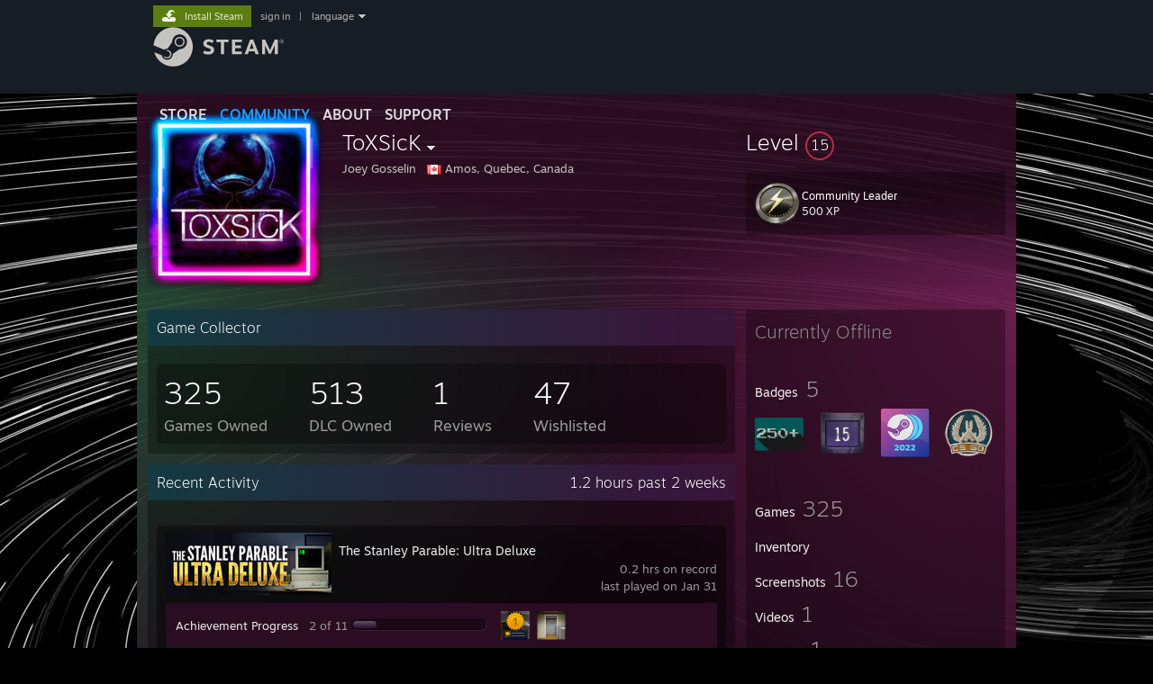

--- FILE ---
content_type: text/html; charset=UTF-8
request_url: https://steamcommunity.com/profiles/76561198032685618/
body_size: 10850
content:
<!DOCTYPE html>
<html class=" responsive DesktopUI" lang="en"  >
<head>
	<meta http-equiv="Content-Type" content="text/html; charset=UTF-8">
			<meta name="viewport" content="width=device-width,initial-scale=1">
		<meta name="theme-color" content="#171a21">
		<title>Steam Community :: ToXSicK</title>
	<link rel="shortcut icon" href="/favicon.ico" type="image/x-icon">

	
	
	<link href="https://community.fastly.steamstatic.com/public/shared/css/motiva_sans.css?v=-yZgCk0Nu7kH&amp;l=english&amp;_cdn=fastly" rel="stylesheet" type="text/css">
<link href="https://community.fastly.steamstatic.com/public/shared/css/buttons.css?v=0Ihq-pAoptBq&amp;l=english&amp;_cdn=fastly" rel="stylesheet" type="text/css">
<link href="https://community.fastly.steamstatic.com/public/shared/css/shared_global.css?v=uKH1RcGNHaGr&amp;l=english&amp;_cdn=fastly" rel="stylesheet" type="text/css">
<link href="https://community.fastly.steamstatic.com/public/css/globalv2.css?v=9RV1KkrS040q&amp;l=english&amp;_cdn=fastly" rel="stylesheet" type="text/css">
<link href="https://community.fastly.steamstatic.com/public/css/skin_1/modalContent.css?v=WXAusLHclDIt&amp;l=english&amp;_cdn=fastly" rel="stylesheet" type="text/css">
<link href="https://community.fastly.steamstatic.com/public/css/skin_1/profilev2.css?v=-fVuSwVjP_Fu&amp;l=english&amp;_cdn=fastly" rel="stylesheet" type="text/css">
<link href="https://community.fastly.steamstatic.com/public/shared/css/motiva_sans.css?v=-yZgCk0Nu7kH&amp;l=english&amp;_cdn=fastly" rel="stylesheet" type="text/css">
<link href="https://community.fastly.steamstatic.com/public/css/promo/summer2017/stickers.css?v=Ncr6N09yZIap&amp;l=english&amp;_cdn=fastly" rel="stylesheet" type="text/css">
<link href="https://community.fastly.steamstatic.com/public/shared/css/shared_responsive.css?v=KWbVpwRCHuVv&amp;l=english&amp;_cdn=fastly" rel="stylesheet" type="text/css">
<link href="https://community.fastly.steamstatic.com/public/css/skin_1/header.css?v=EM4kCu67DNda&amp;l=english&amp;_cdn=fastly" rel="stylesheet" type="text/css">
<script type="text/javascript">
	var __PrototypePreserve=[];
	__PrototypePreserve[0] = Array.from;
	__PrototypePreserve[1] = Array.prototype.filter;
	__PrototypePreserve[2] = Array.prototype.flatMap;
	__PrototypePreserve[3] = Array.prototype.find;
	__PrototypePreserve[4] = Array.prototype.some;
	__PrototypePreserve[5] = Function.prototype.bind;
	__PrototypePreserve[6] = HTMLElement.prototype.scrollTo;
</script>
<script type="text/javascript" src="https://community.fastly.steamstatic.com/public/javascript/prototype-1.7.js?v=npJElBnrEO6W&amp;l=english&amp;_cdn=fastly"></script>
<script type="text/javascript">
	Array.from = __PrototypePreserve[0] || Array.from;
	Array.prototype.filter = __PrototypePreserve[1] || Array.prototype.filter;
	Array.prototype.flatMap = __PrototypePreserve[2] || Array.prototype.flatMap;
	Array.prototype.find = __PrototypePreserve[3] || Array.prototype.find;
	Array.prototype.some = __PrototypePreserve[4] || Array.prototype.some;
	Function.prototype.bind = __PrototypePreserve[5] || Function.prototype.bind;
	HTMLElement.prototype.scrollTo = __PrototypePreserve[6] || HTMLElement.prototype.scrollTo;
</script>
<script type="text/javascript">
	var __ScriptaculousPreserve=[];
	__ScriptaculousPreserve[0] = Array.from;
	__ScriptaculousPreserve[1] = Function.prototype.bind;
	__ScriptaculousPreserve[2] = HTMLElement.prototype.scrollTo;
</script>
<script type="text/javascript" src="https://community.fastly.steamstatic.com/public/javascript/scriptaculous/_combined.js?v=pbdAKOcDIgbC&amp;l=english&amp;_cdn=fastly&amp;load=effects,controls,slider,dragdrop"></script>
<script type="text/javascript">
	Array.from = __ScriptaculousPreserve[0] || Array.from;
	Function.prototype.bind = __ScriptaculousPreserve[1] || Function.prototype.bind;
	HTMLElement.prototype.scrollTo = __ScriptaculousPreserve[2] || HTMLElement.prototype.scrollTo;
delete String['__parseStyleElement'];  Prototype.Browser.WebKit = true;</script>
<script type="text/javascript">VALVE_PUBLIC_PATH = "https:\/\/community.fastly.steamstatic.com\/public\/";</script><script type="text/javascript" src="https://community.fastly.steamstatic.com/public/javascript/global.js?v=cMt-H-zOgNUp&amp;l=english&amp;_cdn=fastly"></script>
<script type="text/javascript" src="https://community.fastly.steamstatic.com/public/javascript/jquery-1.11.1.min.js?v=gQHVlrK4-jX-&amp;l=english&amp;_cdn=fastly"></script>
<script type="text/javascript" src="https://community.fastly.steamstatic.com/public/shared/javascript/tooltip.js?v=LZHsOVauqTrm&amp;l=english&amp;_cdn=fastly"></script>
<script type="text/javascript" src="https://community.fastly.steamstatic.com/public/shared/javascript/shared_global.js?v=84qavQoecqcM&amp;l=english&amp;_cdn=fastly"></script>
<script type="text/javascript" src="https://community.fastly.steamstatic.com/public/shared/javascript/auth_refresh.js?v=w6QbwI-5-j2S&amp;l=english&amp;_cdn=fastly"></script>
<script type="text/javascript">Object.seal && [ Object, Array, String, Number ].map( function( builtin ) { Object.seal( builtin.prototype ); } );</script><script type="text/javascript">$J = jQuery.noConflict();
if ( typeof JSON != 'object' || !JSON.stringify || !JSON.parse ) { document.write( "<scr" + "ipt type=\"text\/javascript\" src=\"https:\/\/community.fastly.steamstatic.com\/public\/javascript\/json2.js?v=54NKNglvGTO8&amp;l=english&amp;_cdn=fastly\"><\/script>\n" ); };
</script>
		<script type="text/javascript">
			document.addEventListener('DOMContentLoaded', function(event) {
				SetupTooltips( { tooltipCSSClass: 'community_tooltip'} );
		});
		</script><script type="text/javascript" src="https://community.fastly.steamstatic.com/public/javascript/modalContent.js?v=uqf5ttWTRe7l&amp;l=english&amp;_cdn=fastly"></script>
<script type="text/javascript" src="https://community.fastly.steamstatic.com/public/javascript/modalv2.js?v=zBXEuexVQ0FZ&amp;l=english&amp;_cdn=fastly"></script>
<script type="text/javascript" src="https://community.fastly.steamstatic.com/public/javascript/profile.js?v=kpuU5wNDRWQz&amp;l=english&amp;_cdn=fastly"></script>
<script type="text/javascript" src="https://community.fastly.steamstatic.com/public/javascript/promo/stickers.js?v=CcLRHsa04otQ&amp;l=english&amp;_cdn=fastly"></script>
<script type="text/javascript" src="https://community.fastly.steamstatic.com/public/javascript/reportedcontent.js?v=-lZqrarogJr8&amp;l=english&amp;_cdn=fastly"></script>
<script type="text/javascript" src="https://community.fastly.steamstatic.com/public/javascript/webui/clientcom.js?v=KM3mHEIa2O8-&amp;l=english&amp;_cdn=fastly"></script>
<script type="text/javascript" src="https://community.fastly.steamstatic.com/public/shared/javascript/shared_responsive_adapter.js?v=e6xwLWkl6YbR&amp;l=english&amp;_cdn=fastly"></script>

						<meta name="twitter:card" content="summary">
			
	<meta name="twitter:site" content="@steam" />

						<meta property="og:title" content="Steam Community :: ToXSicK">
					<meta property="twitter:title" content="Steam Community :: ToXSicK">
					<meta property="og:type" content="website">
					<meta property="fb:app_id" content="105386699540688">
			
	
			<link rel="image_src" href="https://avatars.fastly.steamstatic.com/31ae7d2c0f7f4e3b27887360845be867c8517a84_full.jpg">
		<meta property="og:image" content="https://avatars.fastly.steamstatic.com/31ae7d2c0f7f4e3b27887360845be867c8517a84_full.jpg">
		<meta name="twitter:image" content="https://avatars.fastly.steamstatic.com/31ae7d2c0f7f4e3b27887360845be867c8517a84_full.jpg" />
				
	
	
	
	
	</head>
<body class="flat_page profile_page has_profile_background CosmicTheme responsive_page ">


<div class="responsive_page_frame with_header">
						<div role="navigation" class="responsive_page_menu_ctn mainmenu" aria-label="Mobile Menu">
				<div class="responsive_page_menu"  id="responsive_page_menu">
										<div class="mainmenu_contents">
						<div class="mainmenu_contents_items">
															<a class="menuitem" href="https://steamcommunity.com/login/home/?goto=profiles%2F76561198032685618%2F">
									Sign in								</a>
															<a class="menuitem supernav" href="https://store.steampowered.com/" data-tooltip-type="selector" data-tooltip-content=".submenu_Store">
				Store			</a>
			<div class="submenu_Store" style="display: none;" data-submenuid="Store">
														<a class="submenuitem" href="https://store.steampowered.com/">
						Home											</a>
														<a class="submenuitem" href="https://store.steampowered.com/explore/">
						Discovery Queue											</a>
														<a class="submenuitem" href="https://steamcommunity.com/my/wishlist/">
						Wishlist											</a>
														<a class="submenuitem" href="https://store.steampowered.com/points/shop/">
						Points Shop											</a>
														<a class="submenuitem" href="https://store.steampowered.com/news/">
						News											</a>
														<a class="submenuitem" href="https://store.steampowered.com/stats/">
						Charts											</a>
							</div>
										<a class="menuitem supernav supernav_active" href="https://steamcommunity.com/" data-tooltip-type="selector" data-tooltip-content=".submenu_Community">
				Community			</a>
			<div class="submenu_Community" style="display: none;" data-submenuid="Community">
														<a class="submenuitem" href="https://steamcommunity.com/">
						Home											</a>
														<a class="submenuitem" href="https://steamcommunity.com/discussions/">
						Discussions											</a>
														<a class="submenuitem" href="https://steamcommunity.com/workshop/">
						Workshop											</a>
														<a class="submenuitem" href="https://steamcommunity.com/market/">
						Market											</a>
														<a class="submenuitem" href="https://steamcommunity.com/?subsection=broadcasts">
						Broadcasts											</a>
							</div>
										<a class="menuitem " href="https://store.steampowered.com/about/">
				About			</a>
										<a class="menuitem " href="https://help.steampowered.com/en/">
				Support			</a>
			
							<div class="minor_menu_items">
																								<div class="menuitem change_language_action">
									Change language								</div>
																																	<a class="menuitem" href="https://store.steampowered.com/mobile" target="_blank" rel="noreferrer">Get the Steam Mobile App</a>
																									<div class="menuitem" role="link" onclick="Responsive_RequestDesktopView();">
										View desktop website									</div>
															</div>
						</div>
						<div class="mainmenu_footer_spacer  "></div>
						<div class="mainmenu_footer">
															<div class="mainmenu_footer_logo"><img src="https://community.fastly.steamstatic.com/public/shared/images/responsive/footerLogo_valve_new.png"></div>
								© Valve Corporation. All rights reserved. All trademarks are property of their respective owners in the US and other countries.								<span class="mainmenu_valve_links">
									<a href="https://store.steampowered.com/privacy_agreement/" target="_blank">Privacy Policy</a>
									&nbsp;| &nbsp;<a href="http://www.valvesoftware.com/legal.htm" target="_blank">Legal</a>
									&nbsp;| &nbsp;<a href="https://help.steampowered.com/faqs/view/10BB-D27A-6378-4436" target="_blank">Accessibility</a>
									&nbsp;| &nbsp;<a href="https://store.steampowered.com/subscriber_agreement/" target="_blank">Steam Subscriber Agreement</a>
									&nbsp;| &nbsp;<a href="https://store.steampowered.com/steam_refunds/" target="_blank">Refunds</a>
									&nbsp;| &nbsp;<a href="https://store.steampowered.com/account/cookiepreferences/" target="_blank">Cookies</a>
								</span>
													</div>
					</div>
									</div>
			</div>
		
		<div class="responsive_local_menu_tab"></div>

		<div class="responsive_page_menu_ctn localmenu">
			<div class="responsive_page_menu"  id="responsive_page_local_menu" data-panel="{&quot;onOptionsActionDescription&quot;:&quot;#filter_toggle&quot;,&quot;onOptionsButton&quot;:&quot;Responsive_ToggleLocalMenu()&quot;,&quot;onCancelButton&quot;:&quot;Responsive_ToggleLocalMenu()&quot;}">
				<div class="localmenu_content" data-panel="{&quot;maintainY&quot;:true,&quot;bFocusRingRoot&quot;:true,&quot;flow-children&quot;:&quot;column&quot;}">
				</div>
			</div>
		</div>



					<div class="responsive_header">
				<div class="responsive_header_content">
					<div id="responsive_menu_logo">
						<img src="https://community.fastly.steamstatic.com/public/shared/images/responsive/header_menu_hamburger.png" height="100%">
											</div>
					<div class="responsive_header_logo">
						<a href="https://store.steampowered.com/">
															<img src="https://community.fastly.steamstatic.com/public/shared/images/responsive/header_logo.png" height="36" border="0" alt="STEAM">
													</a>
					</div>
									</div>
			</div>
		
		<div class="responsive_page_content_overlay">

		</div>

		<div class="responsive_fixonscroll_ctn nonresponsive_hidden ">
		</div>
	
	<div class="responsive_page_content">

		<div role="banner" id="global_header" data-panel="{&quot;flow-children&quot;:&quot;row&quot;}">
	<div class="content">
		<div class="logo">
			<span id="logo_holder">
									<a href="https://store.steampowered.com/" aria-label="Link to the Steam Homepage">
						<img src="https://community.fastly.steamstatic.com/public/shared/images/header/logo_steam.svg?t=962016" width="176" height="44" alt="Link to the Steam Homepage">
					</a>
							</span>
		</div>

			<div role="navigation" class="supernav_container" aria-label="Global Menu">
								<a class="menuitem supernav" href="https://store.steampowered.com/" data-tooltip-type="selector" data-tooltip-content=".submenu_Store">
				STORE			</a>
			<div class="submenu_Store" style="display: none;" data-submenuid="Store">
														<a class="submenuitem" href="https://store.steampowered.com/">
						Home											</a>
														<a class="submenuitem" href="https://store.steampowered.com/explore/">
						Discovery Queue											</a>
														<a class="submenuitem" href="https://steamcommunity.com/my/wishlist/">
						Wishlist											</a>
														<a class="submenuitem" href="https://store.steampowered.com/points/shop/">
						Points Shop											</a>
														<a class="submenuitem" href="https://store.steampowered.com/news/">
						News											</a>
														<a class="submenuitem" href="https://store.steampowered.com/stats/">
						Charts											</a>
							</div>
										<a class="menuitem supernav supernav_active" href="https://steamcommunity.com/" data-tooltip-type="selector" data-tooltip-content=".submenu_Community">
				COMMUNITY			</a>
			<div class="submenu_Community" style="display: none;" data-submenuid="Community">
														<a class="submenuitem" href="https://steamcommunity.com/">
						Home											</a>
														<a class="submenuitem" href="https://steamcommunity.com/discussions/">
						Discussions											</a>
														<a class="submenuitem" href="https://steamcommunity.com/workshop/">
						Workshop											</a>
														<a class="submenuitem" href="https://steamcommunity.com/market/">
						Market											</a>
														<a class="submenuitem" href="https://steamcommunity.com/?subsection=broadcasts">
						Broadcasts											</a>
							</div>
										<a class="menuitem " href="https://store.steampowered.com/about/">
				About			</a>
										<a class="menuitem " href="https://help.steampowered.com/en/">
				SUPPORT			</a>
				</div>
	<script type="text/javascript">
		jQuery(function($) {
			$('#global_header .supernav').v_tooltip({'location':'bottom', 'destroyWhenDone': false, 'tooltipClass': 'supernav_content', 'offsetY':-6, 'offsetX': 1, 'horizontalSnap': 4, 'tooltipParent': '#global_header .supernav_container', 'correctForScreenSize': false});
		});
	</script>

		<div id="global_actions">
			<div role="navigation" id="global_action_menu" aria-label="Account Menu">
									<a class="header_installsteam_btn header_installsteam_btn_green" href="https://store.steampowered.com/about/">
						<div class="header_installsteam_btn_content">
							Install Steam						</div>
					</a>
				
				
									<a class="global_action_link" href="https://steamcommunity.com/login/home/?goto=profiles%2F76561198032685618%2F">sign in</a>
											&nbsp;|&nbsp;
						<span class="pulldown global_action_link" id="language_pulldown" onclick="ShowMenu( this, 'language_dropdown', 'right' );">language</span>
						<div class="popup_block_new" id="language_dropdown" style="display: none;">
							<div class="popup_body popup_menu">
																																					<a class="popup_menu_item tight" href="?l=schinese" onclick="ChangeLanguage( 'schinese' ); return false;">简体中文 (Simplified Chinese)</a>
																													<a class="popup_menu_item tight" href="?l=tchinese" onclick="ChangeLanguage( 'tchinese' ); return false;">繁體中文 (Traditional Chinese)</a>
																													<a class="popup_menu_item tight" href="?l=japanese" onclick="ChangeLanguage( 'japanese' ); return false;">日本語 (Japanese)</a>
																													<a class="popup_menu_item tight" href="?l=koreana" onclick="ChangeLanguage( 'koreana' ); return false;">한국어 (Korean)</a>
																													<a class="popup_menu_item tight" href="?l=thai" onclick="ChangeLanguage( 'thai' ); return false;">ไทย (Thai)</a>
																													<a class="popup_menu_item tight" href="?l=bulgarian" onclick="ChangeLanguage( 'bulgarian' ); return false;">Български (Bulgarian)</a>
																													<a class="popup_menu_item tight" href="?l=czech" onclick="ChangeLanguage( 'czech' ); return false;">Čeština (Czech)</a>
																													<a class="popup_menu_item tight" href="?l=danish" onclick="ChangeLanguage( 'danish' ); return false;">Dansk (Danish)</a>
																													<a class="popup_menu_item tight" href="?l=german" onclick="ChangeLanguage( 'german' ); return false;">Deutsch (German)</a>
																																							<a class="popup_menu_item tight" href="?l=spanish" onclick="ChangeLanguage( 'spanish' ); return false;">Español - España (Spanish - Spain)</a>
																													<a class="popup_menu_item tight" href="?l=latam" onclick="ChangeLanguage( 'latam' ); return false;">Español - Latinoamérica (Spanish - Latin America)</a>
																													<a class="popup_menu_item tight" href="?l=greek" onclick="ChangeLanguage( 'greek' ); return false;">Ελληνικά (Greek)</a>
																													<a class="popup_menu_item tight" href="?l=french" onclick="ChangeLanguage( 'french' ); return false;">Français (French)</a>
																													<a class="popup_menu_item tight" href="?l=italian" onclick="ChangeLanguage( 'italian' ); return false;">Italiano (Italian)</a>
																													<a class="popup_menu_item tight" href="?l=indonesian" onclick="ChangeLanguage( 'indonesian' ); return false;">Bahasa Indonesia (Indonesian)</a>
																													<a class="popup_menu_item tight" href="?l=hungarian" onclick="ChangeLanguage( 'hungarian' ); return false;">Magyar (Hungarian)</a>
																													<a class="popup_menu_item tight" href="?l=dutch" onclick="ChangeLanguage( 'dutch' ); return false;">Nederlands (Dutch)</a>
																													<a class="popup_menu_item tight" href="?l=norwegian" onclick="ChangeLanguage( 'norwegian' ); return false;">Norsk (Norwegian)</a>
																													<a class="popup_menu_item tight" href="?l=polish" onclick="ChangeLanguage( 'polish' ); return false;">Polski (Polish)</a>
																													<a class="popup_menu_item tight" href="?l=portuguese" onclick="ChangeLanguage( 'portuguese' ); return false;">Português (Portuguese - Portugal)</a>
																													<a class="popup_menu_item tight" href="?l=brazilian" onclick="ChangeLanguage( 'brazilian' ); return false;">Português - Brasil (Portuguese - Brazil)</a>
																													<a class="popup_menu_item tight" href="?l=romanian" onclick="ChangeLanguage( 'romanian' ); return false;">Română (Romanian)</a>
																													<a class="popup_menu_item tight" href="?l=russian" onclick="ChangeLanguage( 'russian' ); return false;">Русский (Russian)</a>
																													<a class="popup_menu_item tight" href="?l=finnish" onclick="ChangeLanguage( 'finnish' ); return false;">Suomi (Finnish)</a>
																													<a class="popup_menu_item tight" href="?l=swedish" onclick="ChangeLanguage( 'swedish' ); return false;">Svenska (Swedish)</a>
																													<a class="popup_menu_item tight" href="?l=turkish" onclick="ChangeLanguage( 'turkish' ); return false;">Türkçe (Turkish)</a>
																													<a class="popup_menu_item tight" href="?l=vietnamese" onclick="ChangeLanguage( 'vietnamese' ); return false;">Tiếng Việt (Vietnamese)</a>
																													<a class="popup_menu_item tight" href="?l=ukrainian" onclick="ChangeLanguage( 'ukrainian' ); return false;">Українська (Ukrainian)</a>
																									<a class="popup_menu_item tight" href="https://www.valvesoftware.com/en/contact?contact-person=Translation%20Team%20Feedback" target="_blank">Report a translation problem</a>
							</div>
						</div>
												</div>
					</div>
			</div>
</div>
<script type="text/javascript">
	g_sessionID = "fb11609393e738ff51842989";
	g_steamID = false;
	g_strLanguage = "english";
	g_SNR = '2_100300_profile_';
	g_bAllowAppImpressions = true;
		g_ContentDescriptorPreferences = [1,3,4];

	

	// We always want to have the timezone cookie set for PHP to use
	setTimezoneCookies();

	$J( function() {

		InitMiniprofileHovers(( 'https%3A%2F%2Fsteamcommunity.com' ));
		InitEmoticonHovers();
		ApplyAdultContentPreferences();
	});

	$J( function() { InitEconomyHovers( "https:\/\/community.fastly.steamstatic.com\/public\/css\/skin_1\/economy.css?v=rbw2FTiaLS06&l=english&_cdn=fastly", "https:\/\/community.fastly.steamstatic.com\/public\/javascript\/economy_common.js?v=3TZBCEPvtfTo&l=english&_cdn=fastly", "https:\/\/community.fastly.steamstatic.com\/public\/javascript\/economy.js?v=55iGPfqTxuQB&l=english&_cdn=fastly" );});</script>
	<div id="webui_config" style="display: none;"
		 data-config="{&quot;EUNIVERSE&quot;:1,&quot;WEB_UNIVERSE&quot;:&quot;public&quot;,&quot;LANGUAGE&quot;:&quot;english&quot;,&quot;COUNTRY&quot;:&quot;US&quot;,&quot;MEDIA_CDN_COMMUNITY_URL&quot;:&quot;https:\/\/cdn.fastly.steamstatic.com\/steamcommunity\/public\/&quot;,&quot;MEDIA_CDN_URL&quot;:&quot;https:\/\/cdn.fastly.steamstatic.com\/&quot;,&quot;VIDEO_CDN_URL&quot;:&quot;https:\/\/video.fastly.steamstatic.com\/&quot;,&quot;COMMUNITY_CDN_URL&quot;:&quot;https:\/\/community.fastly.steamstatic.com\/&quot;,&quot;COMMUNITY_CDN_ASSET_URL&quot;:&quot;https:\/\/cdn.fastly.steamstatic.com\/steamcommunity\/public\/assets\/&quot;,&quot;STORE_CDN_URL&quot;:&quot;https:\/\/store.fastly.steamstatic.com\/&quot;,&quot;PUBLIC_SHARED_URL&quot;:&quot;https:\/\/community.fastly.steamstatic.com\/public\/shared\/&quot;,&quot;COMMUNITY_BASE_URL&quot;:&quot;https:\/\/steamcommunity.com\/&quot;,&quot;CHAT_BASE_URL&quot;:&quot;https:\/\/steamcommunity.com\/&quot;,&quot;STORE_BASE_URL&quot;:&quot;https:\/\/store.steampowered.com\/&quot;,&quot;STORE_CHECKOUT_BASE_URL&quot;:&quot;https:\/\/checkout.steampowered.com\/&quot;,&quot;IMG_URL&quot;:&quot;https:\/\/community.fastly.steamstatic.com\/public\/images\/&quot;,&quot;STEAMTV_BASE_URL&quot;:&quot;https:\/\/steam.tv\/&quot;,&quot;HELP_BASE_URL&quot;:&quot;https:\/\/help.steampowered.com\/&quot;,&quot;PARTNER_BASE_URL&quot;:&quot;https:\/\/partner.steamgames.com\/&quot;,&quot;STATS_BASE_URL&quot;:&quot;https:\/\/partner.steampowered.com\/&quot;,&quot;INTERNAL_STATS_BASE_URL&quot;:&quot;https:\/\/steamstats.valve.org\/&quot;,&quot;IN_CLIENT&quot;:false,&quot;USE_POPUPS&quot;:false,&quot;STORE_ICON_BASE_URL&quot;:&quot;https:\/\/shared.fastly.steamstatic.com\/store_item_assets\/steam\/apps\/&quot;,&quot;STORE_ITEM_BASE_URL&quot;:&quot;https:\/\/shared.fastly.steamstatic.com\/store_item_assets\/&quot;,&quot;WEBAPI_BASE_URL&quot;:&quot;https:\/\/api.steampowered.com\/&quot;,&quot;TOKEN_URL&quot;:&quot;https:\/\/steamcommunity.com\/chat\/clientjstoken&quot;,&quot;BUILD_TIMESTAMP&quot;:1769809577,&quot;PAGE_TIMESTAMP&quot;:1769882340,&quot;IN_TENFOOT&quot;:false,&quot;IN_GAMEPADUI&quot;:false,&quot;IN_CHROMEOS&quot;:false,&quot;IN_MOBILE_WEBVIEW&quot;:false,&quot;PLATFORM&quot;:&quot;macos&quot;,&quot;BASE_URL_STORE_CDN_ASSETS&quot;:&quot;https:\/\/cdn.fastly.steamstatic.com\/store\/&quot;,&quot;EREALM&quot;:1,&quot;LOGIN_BASE_URL&quot;:&quot;https:\/\/login.steampowered.com\/&quot;,&quot;AVATAR_BASE_URL&quot;:&quot;https:\/\/avatars.fastly.steamstatic.com\/&quot;,&quot;FROM_WEB&quot;:true,&quot;WEBSITE_ID&quot;:&quot;Community&quot;,&quot;BASE_URL_SHARED_CDN&quot;:&quot;https:\/\/shared.fastly.steamstatic.com\/&quot;,&quot;CLAN_CDN_ASSET_URL&quot;:&quot;https:\/\/clan.fastly.steamstatic.com\/&quot;,&quot;COMMUNITY_ASSETS_BASE_URL&quot;:&quot;https:\/\/shared.fastly.steamstatic.com\/community_assets\/&quot;,&quot;SNR&quot;:&quot;2_100300_profile_&quot;}"
		 data-userinfo="{&quot;logged_in&quot;:false,&quot;country_code&quot;:&quot;US&quot;,&quot;excluded_content_descriptors&quot;:[1,3,4]}">
	</div>
<div id="application_config" style="display: none;"  data-config="{&quot;EUNIVERSE&quot;:1,&quot;WEB_UNIVERSE&quot;:&quot;public&quot;,&quot;LANGUAGE&quot;:&quot;english&quot;,&quot;COUNTRY&quot;:&quot;US&quot;,&quot;MEDIA_CDN_COMMUNITY_URL&quot;:&quot;https:\/\/cdn.fastly.steamstatic.com\/steamcommunity\/public\/&quot;,&quot;MEDIA_CDN_URL&quot;:&quot;https:\/\/cdn.fastly.steamstatic.com\/&quot;,&quot;VIDEO_CDN_URL&quot;:&quot;https:\/\/video.fastly.steamstatic.com\/&quot;,&quot;COMMUNITY_CDN_URL&quot;:&quot;https:\/\/community.fastly.steamstatic.com\/&quot;,&quot;COMMUNITY_CDN_ASSET_URL&quot;:&quot;https:\/\/cdn.fastly.steamstatic.com\/steamcommunity\/public\/assets\/&quot;,&quot;STORE_CDN_URL&quot;:&quot;https:\/\/store.fastly.steamstatic.com\/&quot;,&quot;PUBLIC_SHARED_URL&quot;:&quot;https:\/\/community.fastly.steamstatic.com\/public\/shared\/&quot;,&quot;COMMUNITY_BASE_URL&quot;:&quot;https:\/\/steamcommunity.com\/&quot;,&quot;CHAT_BASE_URL&quot;:&quot;https:\/\/steamcommunity.com\/&quot;,&quot;STORE_BASE_URL&quot;:&quot;https:\/\/store.steampowered.com\/&quot;,&quot;STORE_CHECKOUT_BASE_URL&quot;:&quot;https:\/\/checkout.steampowered.com\/&quot;,&quot;IMG_URL&quot;:&quot;https:\/\/community.fastly.steamstatic.com\/public\/images\/&quot;,&quot;STEAMTV_BASE_URL&quot;:&quot;https:\/\/steam.tv\/&quot;,&quot;HELP_BASE_URL&quot;:&quot;https:\/\/help.steampowered.com\/&quot;,&quot;PARTNER_BASE_URL&quot;:&quot;https:\/\/partner.steamgames.com\/&quot;,&quot;STATS_BASE_URL&quot;:&quot;https:\/\/partner.steampowered.com\/&quot;,&quot;INTERNAL_STATS_BASE_URL&quot;:&quot;https:\/\/steamstats.valve.org\/&quot;,&quot;IN_CLIENT&quot;:false,&quot;USE_POPUPS&quot;:false,&quot;STORE_ICON_BASE_URL&quot;:&quot;https:\/\/shared.fastly.steamstatic.com\/store_item_assets\/steam\/apps\/&quot;,&quot;STORE_ITEM_BASE_URL&quot;:&quot;https:\/\/shared.fastly.steamstatic.com\/store_item_assets\/&quot;,&quot;WEBAPI_BASE_URL&quot;:&quot;https:\/\/api.steampowered.com\/&quot;,&quot;TOKEN_URL&quot;:&quot;https:\/\/steamcommunity.com\/chat\/clientjstoken&quot;,&quot;BUILD_TIMESTAMP&quot;:1769809577,&quot;PAGE_TIMESTAMP&quot;:1769882340,&quot;IN_TENFOOT&quot;:false,&quot;IN_GAMEPADUI&quot;:false,&quot;IN_CHROMEOS&quot;:false,&quot;IN_MOBILE_WEBVIEW&quot;:false,&quot;PLATFORM&quot;:&quot;macos&quot;,&quot;BASE_URL_STORE_CDN_ASSETS&quot;:&quot;https:\/\/cdn.fastly.steamstatic.com\/store\/&quot;,&quot;EREALM&quot;:1,&quot;LOGIN_BASE_URL&quot;:&quot;https:\/\/login.steampowered.com\/&quot;,&quot;AVATAR_BASE_URL&quot;:&quot;https:\/\/avatars.fastly.steamstatic.com\/&quot;,&quot;FROM_WEB&quot;:true,&quot;WEBSITE_ID&quot;:&quot;Community&quot;,&quot;BASE_URL_SHARED_CDN&quot;:&quot;https:\/\/shared.fastly.steamstatic.com\/&quot;,&quot;CLAN_CDN_ASSET_URL&quot;:&quot;https:\/\/clan.fastly.steamstatic.com\/&quot;,&quot;COMMUNITY_ASSETS_BASE_URL&quot;:&quot;https:\/\/shared.fastly.steamstatic.com\/community_assets\/&quot;,&quot;SNR&quot;:&quot;2_100300_profile_&quot;}" data-userinfo="{&quot;logged_in&quot;:false,&quot;country_code&quot;:&quot;US&quot;,&quot;excluded_content_descriptors&quot;:[1,3,4]}" data-community="[]" data-loyaltystore="{&quot;webapi_token&quot;:&quot;&quot;}" data-steam_notifications="null"></div><link href="https://community.fastly.steamstatic.com/public/css/applications/community/main.css?v=lUDT0YSE7Ra7&amp;l=english&amp;_cdn=fastly" rel="stylesheet" type="text/css">
<script type="text/javascript" src="https://community.fastly.steamstatic.com/public/javascript/applications/community/manifest.js?v=7Y0dT8jBTagm&amp;l=english&amp;_cdn=fastly"></script>
<script type="text/javascript" src="https://community.fastly.steamstatic.com/public/javascript/applications/community/libraries~b28b7af69.js?v=otJTfeJA4u84&amp;l=english&amp;_cdn=fastly"></script>
<script type="text/javascript" src="https://community.fastly.steamstatic.com/public/javascript/applications/community/main.js?v=2HIgI_OW7hjW&amp;l=english&amp;_cdn=fastly"></script>
<div  data-featuretarget="profile-rewards"></div>	<div id="application_root"></div>

		<div role="main" class="responsive_page_template_content" id="responsive_page_template_content" data-panel="{&quot;autoFocus&quot;:true}" >

				<script type="text/javascript">
		g_rgProfileData = {"url":"https:\/\/steamcommunity.com\/profiles\/76561198032685618\/","steamid":"76561198032685618","personaname":"ToXSicK","summary":""};
		const g_bViewingOwnProfile = 0;
		$J( function() {
			window.Responsive_ReparentItemsInResponsiveMode && Responsive_ReparentItemsInResponsiveMode( '.responsive_groupfriends_element', $J('#responsive_groupfriends_element_ctn') );
			
			
			SetupAnimateOnHoverImages();
		});
	</script>



<div class="no_header profile_page has_profile_background  "
	 style="">

			<div class="profile_animated_background">
			<video playsinline autoplay muted loop poster="https://shared.fastly.steamstatic.com/community_assets/images/items/1263950/da538bac62ee5e233cd82bb75b0d3c47ba0cdc03.jpg">
									<source src="https://shared.fastly.steamstatic.com/community_assets/images/items/1263950/4d466f77edf3265a253fba79d47bc91a37e34920.webm" type="video/webm">
									<source src="https://shared.fastly.steamstatic.com/community_assets/images/items/1263950/248954cba9bc08b6e16c676f5c1814ff823af907.mp4" type="video/mp4">
							</video>
		</div>
		
	


<div class="profile_header_bg">

	<div class="profile_header_bg_texture">
		
		<div class="profile_header">

			
						
			<div class="profile_header_content" data-panel="{&quot;flow-children&quot;:&quot;row&quot;}" >

				
				<div class="playerAvatar profile_header_size offline" data-miniprofile="72419890">
										<div class="playerAvatarAutoSizeInner">
													<div class="profile_avatar_frame">
					<picture>
						<source media="(prefers-reduced-motion: reduce)" srcset="https://shared.fastly.steamstatic.com/community_assets/images/items/601220/bdfaaad0a6d42c3dbbcd9f25c3d42343cb12fd5b.png"></source>
						<source srcset="https://shared.fastly.steamstatic.com/community_assets/images/items/601220/4957cc68eec4c2d9ee1df6de65f073951d1e94ee.png"></source>
						<img src="https://shared.fastly.steamstatic.com/community_assets/images/items/601220/4957cc68eec4c2d9ee1df6de65f073951d1e94ee.png">
					</picture>
				</div>
														<picture>
				<source media="(prefers-reduced-motion: reduce)" srcset="https://avatars.fastly.steamstatic.com/31ae7d2c0f7f4e3b27887360845be867c8517a84_full.jpg"></source>
				<img srcset="https://avatars.fastly.steamstatic.com/31ae7d2c0f7f4e3b27887360845be867c8517a84_full.jpg" >
			</picture>
							</div>
				</div>

				<div class="profile_header_centered_col">
					<div class="profile_header_centered_persona">
						<div class="persona_name" style="font-size: 24px;">
							<span class="actual_persona_name">ToXSicK</span>
																						<span class="namehistory_link" onclick="ShowAliasPopup( this );">
								<img id="getnamehistory_arrow" src="https://community.fastly.steamstatic.com/public/images/skin_1/arrowDn9x5.gif" width="9" height="5" border="0">
							</span>
														<div id="NamePopup" class="popup_block_new" style="display: none;">
								<div class="popup_body popup_menu">
									<div>This user has also played as:</div>
									<div id="NamePopupAliases">

									</div>
									<div style="display:none" id="NamePopupClearAliases">
																			</div>
									<div style="clear:both"></div>
								</div>
							</div>
						</div>
													<div class="header_real_name ellipsis">
								<bdi>Joey Gosselin</bdi>
																	<div class="header_location">
																					<img class="profile_flag" src="https://community.fastly.steamstatic.com/public/images/countryflags/ca.gif">
																				Amos, Quebec, Canada									</div>
															</div>
											</div>
						<div class="profile_header_summary desktop">
					</div>
				</div>

					<div class="profile_header_summary mobile">
					</div>

				<div class="profile_header_badgeinfo" data-panel="{&quot;flow-children&quot;:&quot;column&quot;}" >
											<div class="profile_header_badgeinfo_badge_area">
															<a data-panel="{&quot;focusable&quot;:true,&quot;clickOnActivate&quot;:true}" role="button" class="persona_level_btn" href="https://steamcommunity.com/profiles/76561198032685618/badges">
														<div class="persona_name persona_level">Level <div class="friendPlayerLevel lvl_10"><span class="friendPlayerLevelNum">15</span></div></div>
															</a>
															<div class="profile_header_badge">
																			<a href="https://steamcommunity.com/profiles/76561198032685618/badges/2" class="favorite_badge">
											<div class="favorite_badge_icon" data-tooltip-html="Community Leader">
												<img src="https://community.fastly.steamstatic.com/public/images/badges/01_community/communityleader_80.png" class="badge_icon small">
											</div>
											<div class="favorite_badge_description">
												<div class="name ellipsis">Community Leader</div>
												<div class="xp">500 XP</div>
											</div>
										</a>
																	</div>
													</div>
										<div class="profile_header_actions">
											</div>
				</div>
			</div>
		</div>
		<script type="text/javascript"> $J( function() { InitProfileSummary( g_rgProfileData['summary'] ); } ); </script>
	</div>
</div>

	<div class="profile_content has_profile_background">
		<div class="profile_content_inner">
			
			

			
			


			<div class="profile_rightcol">
				<div class="responsive_status_info">
						<div class="profile_in_game persona offline">
					<div class="profile_in_game_header">Currently Offline</div>
					</div>
									</div>

				<div class="responsive_count_link_area">
					
					
					<div data-panel="{&quot;maintainX&quot;:true,&quot;bFocusRingRoot&quot;:true,&quot;flow-children&quot;:&quot;row&quot;}" class="profile_badges">
						<div class="profile_count_link_preview_ctn" data-panel="{&quot;focusable&quot;:true,&quot;clickOnActivate&quot;:true}" role="button" >
																<div data-panel="{&quot;focusable&quot;:true,&quot;clickOnActivate&quot;:true}" role="button" class="profile_count_link ellipsis" >
						<a href="https://steamcommunity.com/profiles/76561198032685618/badges/">
							<span class="count_link_label">Badges</span>&nbsp;
							<span class="profile_count_link_total">
																	5															</span>
						</a>
					</div>
														<div class="profile_count_link_preview">
																									<div class="profile_badges_badge "  data-tooltip-html="Game Mechanic&lt;br&gt;
325 games owned" >
										<a href="https://steamcommunity.com/profiles/76561198032685618/badges/13">
											<img src="https://community.fastly.steamstatic.com/public/images/badges/13_gamecollector/250_80.png?v=4" class="badge_icon small">
										</a>
									</div>
																										<div class="profile_badges_badge "  data-tooltip-html="Years of Service&lt;br&gt;
Member since October 30, 2010." >
										<a href="https://steamcommunity.com/profiles/76561198032685618/badges/1">
											<img src="https://community.fastly.steamstatic.com/public/images/badges/02_years/steamyears15_80.png" class="badge_icon small">
										</a>
									</div>
																										<div class="profile_badges_badge "  data-tooltip-html="Steam Replay 2022&lt;br&gt;
Awarded for viewing your 2022 Steam Replay." >
										<a href="https://steamcommunity.com/profiles/76561198032685618/badges/64">
											<img src="https://community.fastly.steamstatic.com/public/images/badges/generic/Replay2022_80.png" class="badge_icon small">
										</a>
									</div>
																										<div class="profile_badges_badge last"  data-tooltip-html="Brass Recruit&lt;br&gt;
Level 2 Counter-Strike 2 Badge" >
										<a href="https://steamcommunity.com/profiles/76561198032685618/gamecards/730">
											<img src="https://cdn.fastly.steamstatic.com/steamcommunity/public/images/items/730/01ee9c21ab01c4eb62e577f10cf9efd2a56da771.png" class="badge_icon small">
										</a>
									</div>
																	<div style="clear: left;"></div>
							</div>
						</div>
					</div>
					
					<div data-panel="{&quot;maintainX&quot;:true,&quot;bFocusRingRoot&quot;:true,&quot;flow-children&quot;:&quot;row&quot;}" id="responsive_groupfriends_element_ctn">
					</div>

					<div data-panel="{&quot;maintainX&quot;:true,&quot;bFocusRingRoot&quot;:true,&quot;flow-children&quot;:&quot;row&quot;}" class="profile_item_links">
															<div data-panel="{&quot;focusable&quot;:true,&quot;clickOnActivate&quot;:true}" role="button" class="profile_count_link ellipsis" >
						<a href="https://steamcommunity.com/profiles/76561198032685618/games/?tab=all">
							<span class="count_link_label">Games</span>&nbsp;
							<span class="profile_count_link_total">
																	325															</span>
						</a>
					</div>
																						<div data-panel="{&quot;focusable&quot;:true,&quot;clickOnActivate&quot;:true}" role="button" class="profile_count_link ellipsis" >
						<a href="https://steamcommunity.com/profiles/76561198032685618/inventory/">
							<span class="count_link_label">Inventory</span>&nbsp;
							<span class="profile_count_link_total">
																	&nbsp; <!-- so the line spaces like the rest -->
															</span>
						</a>
					</div>
																						<div data-panel="{&quot;focusable&quot;:true,&quot;clickOnActivate&quot;:true}" role="button" class="profile_count_link ellipsis" >
						<a href="https://steamcommunity.com/profiles/76561198032685618/screenshots/">
							<span class="count_link_label">Screenshots</span>&nbsp;
							<span class="profile_count_link_total">
																	16															</span>
						</a>
					</div>
																						<div data-panel="{&quot;focusable&quot;:true,&quot;clickOnActivate&quot;:true}" role="button" class="profile_count_link ellipsis" >
						<a href="https://steamcommunity.com/profiles/76561198032685618/videos/">
							<span class="count_link_label">Videos</span>&nbsp;
							<span class="profile_count_link_total">
																	1															</span>
						</a>
					</div>
																																			<div data-panel="{&quot;focusable&quot;:true,&quot;clickOnActivate&quot;:true}" role="button" class="profile_count_link ellipsis" >
						<a href="https://steamcommunity.com/profiles/76561198032685618/recommended/">
							<span class="count_link_label">Reviews</span>&nbsp;
							<span class="profile_count_link_total">
																	1															</span>
						</a>
					</div>
																																													<div style="clear: left;"></div>
					</div>
				</div>

									<div class="profile_group_links profile_count_link_preview_ctn responsive_groupfriends_element" data-panel="{&quot;focusable&quot;:true,&quot;clickOnActivate&quot;:true}" role="button" >
															<div data-panel="{&quot;focusable&quot;:true,&quot;clickOnActivate&quot;:true}" role="button" class="profile_count_link ellipsis" >
						<a href="https://steamcommunity.com/profiles/76561198032685618/groups/">
							<span class="count_link_label">Groups</span>&nbsp;
							<span class="profile_count_link_total">
																	1															</span>
						</a>
					</div>
																			<div class="profile_count_link_preview">
															<div class="profile_group profile_primary_group">
									<div class="profile_group_avatar">
										<a href="https://steamcommunity.com/groups/statikcs">
											<img src="https://avatars.fastly.steamstatic.com/fef49e7fa7e1997310d705b2a6158ff8dc1cdfeb_medium.jpg">
										</a>
									</div>
									<a class="whiteLink" href="https://steamcommunity.com/groups/statikcs">
										★·.·´¯`·.·★ sᴛᴀᴛɪᴋ ★·.·´¯`·.·★									</a>
									<div class="profile_group_membercount">1 Members</div>
									<div style="clear: left;"></div>
								</div>
																				</div>
					</div>
				
									<div class="profile_friend_links profile_count_link_preview_ctn responsive_groupfriends_element" data-panel="{&quot;focusable&quot;:true,&quot;clickOnActivate&quot;:true}" role="button" >
															<div data-panel="{&quot;focusable&quot;:true,&quot;clickOnActivate&quot;:true}" role="button" class="profile_count_link ellipsis" >
						<a href="https://steamcommunity.com/profiles/76561198032685618/friends/">
							<span class="count_link_label">Friends</span>&nbsp;
							<span class="profile_count_link_total">
																	46															</span>
						</a>
					</div>
							
						
						<div class="profile_topfriends profile_count_link_preview">
																	<div data-panel="{&quot;flow-children&quot;:&quot;column&quot;}" class="friendBlock persona online" data-miniprofile="313009214" >
						<a class="friendBlockLinkOverlay" href="https://steamcommunity.com/id/Z8sevz"></a>
										<div class="friendPlayerLevel lvl_70">
					<span class="friendPlayerLevelNum">76</span>
				</div>
												<div class="playerAvatar online">
				<img src="https://avatars.fastly.steamstatic.com/d84c21a60756feb8a22d2e505af06cf810e147ad_medium.jpg">
			</div>
			<div class="friendBlockContent">
				Z8sevz<br>
				<span class="friendSmallText">
		Online
				</span>
			</div>
		</div>
																			<div data-panel="{&quot;flow-children&quot;:&quot;column&quot;}" class="friendBlock persona offline" data-miniprofile="131215049" >
						<a class="friendBlockLinkOverlay" href="https://steamcommunity.com/profiles/76561198091480777"></a>
										<div class="friendPlayerLevel lvl_60">
					<span class="friendPlayerLevelNum">60</span>
				</div>
												<div class="playerAvatar offline">
				<img src="https://avatars.fastly.steamstatic.com/97fa8d2af0ea6993fd9bd43b0fb9a6e9460f216f_medium.jpg">
			</div>
			<div class="friendBlockContent">
				CumGland<br>
				<span class="friendSmallText">
		Offline
				</span>
			</div>
		</div>
																			<div data-panel="{&quot;flow-children&quot;:&quot;column&quot;}" class="friendBlock persona offline" data-miniprofile="112663711" >
						<a class="friendBlockLinkOverlay" href="https://steamcommunity.com/id/Lo0kinG"></a>
										<div class="friendPlayerLevel lvl_30">
					<span class="friendPlayerLevelNum">39</span>
				</div>
												<div class="playerAvatar offline">
				<img src="https://avatars.fastly.steamstatic.com/8188811aeb8afe3c7b3deff813f71a9195cbef61_medium.jpg">
			</div>
			<div class="friendBlockContent">
				con<br>
				<span class="friendSmallText">
		Offline
				</span>
			</div>
		</div>
																			<div data-panel="{&quot;flow-children&quot;:&quot;column&quot;}" class="friendBlock persona online" data-miniprofile="153588676" >
						<a class="friendBlockLinkOverlay" href="https://steamcommunity.com/id/cmbkm"></a>
										<div class="friendPlayerLevel lvl_30">
					<span class="friendPlayerLevelNum">35</span>
				</div>
												<div class="playerAvatar online">
				<img src="https://avatars.fastly.steamstatic.com/8773ea1daffadba3cda30ee057aa44262500a862_medium.jpg">
			</div>
			<div class="friendBlockContent">
				Marty<br>
				<span class="friendSmallText">
		Online
				</span>
			</div>
		</div>
																			<div data-panel="{&quot;flow-children&quot;:&quot;column&quot;}" class="friendBlock persona offline" data-miniprofile="89591690" >
						<a class="friendBlockLinkOverlay" href="https://steamcommunity.com/id/winnrocks"></a>
										<div class="friendPlayerLevel lvl_20">
					<span class="friendPlayerLevelNum">25</span>
				</div>
												<div class="playerAvatar offline">
				<img src="https://avatars.fastly.steamstatic.com/31624a9907a04e8501cee4b9363d3b1b579ab0cc_medium.jpg">
			</div>
			<div class="friendBlockContent">
				The Frostiest<br>
				<span class="friendSmallText">
		Offline
				</span>
			</div>
		</div>
																			<div data-panel="{&quot;flow-children&quot;:&quot;column&quot;}" class="friendBlock persona offline" data-miniprofile="190538032" >
						<a class="friendBlockLinkOverlay" href="https://steamcommunity.com/id/Biizado"></a>
										<div class="friendPlayerLevel lvl_20">
					<span class="friendPlayerLevelNum">25</span>
				</div>
												<div class="playerAvatar offline">
				<img src="https://avatars.fastly.steamstatic.com/713c3752f5a1ee35581ad234271e09bfd66d5956_medium.jpg">
			</div>
			<div class="friendBlockContent">
				Appelflap Enjoyer<br>
				<span class="friendSmallText">
		Offline
				</span>
			</div>
		</div>
															</div>
					</div>
				
			</div>


			<div class="profile_leftcol">

									<div class="profile_customization_area">
												
<div data-panel="{&quot;type&quot;:&quot;PanelGroup&quot;}" class="profile_customization">
		<div class="profile_customization_header">
		Game Collector	</div>
	<div class="profile_customization_block">
		<div class="gamecollector_showcase">
			<div class="showcase_content_bg showcase_stats_row">
				<a class="showcase_stat" href="https://steamcommunity.com/profiles/76561198032685618/games/?tab=all">
					<div class="value">325</div>
					<div class="label">Games Owned</div>
				</a>
				<a class="showcase_stat" href="https://steamcommunity.com/profiles/76561198032685618/games/?tab=all">
					<div class="value">513</div>
					<div class="label">DLC Owned</div>
				</a>
									<a class="showcase_stat" href="https://steamcommunity.com/profiles/76561198032685618/recommended/">
						<div class="value">1</div>
						<div class="label">Reviews</div>
					</a>
													<a class="showcase_stat" href="https://steamcommunity.com/profiles/76561198032685618/wishlist/">
						<div class="value">47</div>
						<div class="label">Wishlisted</div>
					</a>
								<div style="clear: left;"></div>
			</div>
					</div>
		<div style="clear: both"></div>
	</div>
</div>											</div>
				
									<div class="profile_customization">
						<div class="profile_recentgame_header profile_customization_header">
							<div>Recent Activity</div>
															<div class="recentgame_quicklinks recentgame_recentplaytime">
									<div>1.2 hours past 2 weeks</div>
								</div>
													</div>
						<div class="profile_customization_block">

							<div class="recent_games">
																	<div class="recent_game">
										<div data-panel="{&quot;type&quot;:&quot;PanelGroup&quot;}" class="recent_game_content">
											<div class="game_info">
												<div class="game_info_cap "><a href="https://steamcommunity.com/app/1703340"><img class="game_capsule" src="https://shared.fastly.steamstatic.com/store_item_assets/steam/apps/1703340/capsule_184x69.jpg?t=1712065263"></a></div>
												<div class="game_info_details">
													0.2 hrs on record<br>
																																										last played on Jan 31																																							</div>
												<div class="game_name"><a class="whiteLink" href="https://steamcommunity.com/app/1703340">The Stanley Parable: Ultra Deluxe</a></div>
											</div>

												<div class="game_info_stats">
					<div class="game_info_achievements_only_ctn">
													<div class="game_info_achievements">
						<div class="game_info_achievements_summary_area">
							<span class="game_info_achievement_summary">
								<a class="whiteLink" href="https://steamcommunity.com/profiles/76561198032685618/stats/1703340/achievements/">Achievement Progress</a>
								&nbsp; <span class="ellipsis">2 of 11</span>
							</span>
							<div class="achievement_progress_bar_ctn">
																	<div class="progress_bar" style="width: 18%;">

									</div>
															</div>
						</div>
						<div class="achievement_icons">
																						<div class="game_info_achievement"  data-tooltip-text="Get your first achievement" >
									<a href="https://steamcommunity.com/profiles/76561198032685618/stats/1703340/achievements/">
										<img src="https://cdn.fastly.steamstatic.com/steamcommunity/public/images/apps/1703340/7d80dfe1d459b2a4834c83ebc1b25f17ef8ef691.jpg">
									</a>
								</div>
															<div class="game_info_achievement"  data-tooltip-text="Welcome back!" >
									<a href="https://steamcommunity.com/profiles/76561198032685618/stats/1703340/achievements/">
										<img src="https://cdn.fastly.steamstatic.com/steamcommunity/public/images/apps/1703340/7f3bf43e3637bd677569562584f88581b005cb7e.jpg">
									</a>
								</div>
																				</div>
					</div>
								<div style="clear: both;"></div>
			</div>
					</div>
										</div>
									</div>
																	<div class="recent_game">
										<div data-panel="{&quot;type&quot;:&quot;PanelGroup&quot;}" class="recent_game_content">
											<div class="game_info">
												<div class="game_info_cap "><a href="https://steamcommunity.com/app/3669570"><img class="game_capsule" src="https://shared.fastly.steamstatic.com/store_item_assets/steam/apps/3669570/0d6a99c774333d83944373b1c0fedbd70feb3a06/capsule_184x69.jpg?t=1769674569"></a></div>
												<div class="game_info_details">
													27 hrs on record<br>
																																										last played on Jan 28																																							</div>
												<div class="game_name"><a class="whiteLink" href="https://steamcommunity.com/app/3669570">Alchemy Factory</a></div>
											</div>

												<div class="game_info_stats">
					<div class="game_info_achievements_only_ctn">
													<div class="game_info_achievements">
						<div class="game_info_achievements_summary_area">
							<span class="game_info_achievement_summary">
								<a class="whiteLink" href="https://steamcommunity.com/profiles/76561198032685618/stats/3669570/achievements/">Achievement Progress</a>
								&nbsp; <span class="ellipsis">16 of 55</span>
							</span>
							<div class="achievement_progress_bar_ctn">
																	<div class="progress_bar" style="width: 29%;">

									</div>
															</div>
						</div>
						<div class="achievement_icons">
																						<div class="game_info_achievement"  data-tooltip-text="Taking Shape" >
									<a href="https://steamcommunity.com/profiles/76561198032685618/stats/3669570/achievements/">
										<img src="https://cdn.fastly.steamstatic.com/steamcommunity/public/images/apps/3669570/1f0e51cb0fe087d4d938deaee247dabc7b07c977.jpg">
									</a>
								</div>
															<div class="game_info_achievement"  data-tooltip-text="Automatic Restock" >
									<a href="https://steamcommunity.com/profiles/76561198032685618/stats/3669570/achievements/">
										<img src="https://cdn.fastly.steamstatic.com/steamcommunity/public/images/apps/3669570/d163876f141869da8f9d79138c54f267beeb3668.jpg">
									</a>
								</div>
															<div class="game_info_achievement"  data-tooltip-text="Power of Jupiter" >
									<a href="https://steamcommunity.com/profiles/76561198032685618/stats/3669570/achievements/">
										<img src="https://cdn.fastly.steamstatic.com/steamcommunity/public/images/apps/3669570/994e3393112b631165a116a243befafda70553b1.jpg">
									</a>
								</div>
															<div class="game_info_achievement"  data-tooltip-text="The Alchemist's Path V" >
									<a href="https://steamcommunity.com/profiles/76561198032685618/stats/3669570/achievements/">
										<img src="https://cdn.fastly.steamstatic.com/steamcommunity/public/images/apps/3669570/c193519a879702129bfc32383e596d36565e4315.jpg">
									</a>
								</div>
															<div class="game_info_achievement"  data-tooltip-text="Word of Mouth" >
									<a href="https://steamcommunity.com/profiles/76561198032685618/stats/3669570/achievements/">
										<img src="https://cdn.fastly.steamstatic.com/steamcommunity/public/images/apps/3669570/98809b64f03856a8cad81cb2f95427f37c28d9d9.jpg">
									</a>
								</div>
																						<div data-panel="{&quot;focusable&quot;:true,&quot;clickOnActivate&quot;:true}" role="button" class="game_info_achievement plus_more" onclick="window.location='https://steamcommunity.com/profiles/76561198032685618/stats/3669570/achievements/'">
									+11								</div>
													</div>
					</div>
								<div style="clear: both;"></div>
			</div>
					</div>
										</div>
									</div>
																	<div class="recent_game">
										<div data-panel="{&quot;type&quot;:&quot;PanelGroup&quot;}" class="recent_game_content">
											<div class="game_info">
												<div class="game_info_cap "><a href="https://steamcommunity.com/app/1149460"><img class="game_capsule" src="https://shared.fastly.steamstatic.com/store_item_assets/steam/apps/1149460/capsule_184x69.jpg?t=1764892501"></a></div>
												<div class="game_info_details">
													7.8 hrs on record<br>
																																										last played on Jan 24																																							</div>
												<div class="game_name"><a class="whiteLink" href="https://steamcommunity.com/app/1149460">Icarus</a></div>
											</div>

												<div class="game_info_stats">
					<div class="game_info_achievements_only_ctn">
													<div class="game_info_achievements">
						<div class="game_info_achievements_summary_area">
							<span class="game_info_achievement_summary">
								<a class="whiteLink" href="https://steamcommunity.com/profiles/76561198032685618/stats/1149460/achievements/">Achievement Progress</a>
								&nbsp; <span class="ellipsis">6 of 119</span>
							</span>
							<div class="achievement_progress_bar_ctn">
																	<div class="progress_bar" style="width: 5%;">

									</div>
															</div>
						</div>
						<div class="achievement_icons">
																						<div class="game_info_achievement"  data-tooltip-text="Baby Steps" >
									<a href="https://steamcommunity.com/profiles/76561198032685618/stats/1149460/achievements/">
										<img src="https://cdn.fastly.steamstatic.com/steamcommunity/public/images/apps/1149460/b4e370ed6c81377a40f5816501fca0f0433207ed.jpg">
									</a>
								</div>
															<div class="game_info_achievement"  data-tooltip-text="Welcome to Icarus" >
									<a href="https://steamcommunity.com/profiles/76561198032685618/stats/1149460/achievements/">
										<img src="https://cdn.fastly.steamstatic.com/steamcommunity/public/images/apps/1149460/462ad2410267f735dcb9cf36ba797ebd8bbd4817.jpg">
									</a>
								</div>
															<div class="game_info_achievement"  data-tooltip-text="Whoops!" >
									<a href="https://steamcommunity.com/profiles/76561198032685618/stats/1149460/achievements/">
										<img src="https://cdn.fastly.steamstatic.com/steamcommunity/public/images/apps/1149460/a89398f643ba08303a5395423963d8d24ef60085.jpg">
									</a>
								</div>
															<div class="game_info_achievement"  data-tooltip-text="Pain In The Bass" >
									<a href="https://steamcommunity.com/profiles/76561198032685618/stats/1149460/achievements/">
										<img src="https://cdn.fastly.steamstatic.com/steamcommunity/public/images/apps/1149460/10c72ebea5fb62d6c14574f524686d8ec7f3c08e.jpg">
									</a>
								</div>
															<div class="game_info_achievement"  data-tooltip-text="Armored and Dangerous" >
									<a href="https://steamcommunity.com/profiles/76561198032685618/stats/1149460/achievements/">
										<img src="https://cdn.fastly.steamstatic.com/steamcommunity/public/images/apps/1149460/b5145383d9c66e061c8b4c0c33587a3af572240f.jpg">
									</a>
								</div>
															<div class="game_info_achievement"  data-tooltip-text="Survival 101" >
									<a href="https://steamcommunity.com/profiles/76561198032685618/stats/1149460/achievements/">
										<img src="https://cdn.fastly.steamstatic.com/steamcommunity/public/images/apps/1149460/e72a92b3e3ce59af0057cc38066500f6c9b94a7f.jpg">
									</a>
								</div>
																				</div>
					</div>
								<div style="clear: both;"></div>
			</div>
					</div>
										</div>
									</div>
															</div>
							<div>
								<div class="recentgame_quicklinks">
									View									<a class="whiteLink" href="https://steamcommunity.com/profiles/76561198032685618/games/">All Recently Played</a>
																			<span class="link_separator">|</span> <a class="whiteLink" href="https://steamcommunity.com/profiles/76561198032685618/wishlist/">Wishlist</a>
																												<span class="link_separator">|</span> <a class="whiteLink" href="https://steamcommunity.com/profiles/76561198032685618/recommended/">Reviews</a>
																	</div>
								<div style="clear: right;"></div>
							</div>
						</div>
					</div>
				
									<div class="profile_comment_area">
											</div>
							</div>

			<div style="clear: both;"></div>
		</div>
	</div>

</div>


		</div>	<!-- responsive_page_legacy_content -->

			<div id="footer_spacer" class=""></div>
	<div id="footer_responsive_optin_spacer"></div>
	<div id="footer">
					<div class="footer_content">
				<span id="footerLogo"><img src="https://community.fastly.steamstatic.com/public/images/skin_1/footerLogo_valve.png?v=1" width="96" height="26" border="0" alt="Valve Logo" /></span>
				<span id="footerText">
					&copy; Valve Corporation. All rights reserved. All trademarks are property of their respective owners in the US and other countries.<br/>Some geospatial data on this website is provided by <a href="https://steamcommunity.com/linkfilter/?u=http%3A%2F%2Fwww.geonames.org" target="_blank" rel=" noopener">geonames.org</a>.					<br>
											<span class="valve_links">
							<a href="http://store.steampowered.com/privacy_agreement/" target="_blank">Privacy Policy</a>
							&nbsp; | &nbsp;<a href="https://store.steampowered.com/legal/" target="_blank">Legal</a>
							&nbsp; | &nbsp;<a href="https://help.steampowered.com/faqs/view/10BB-D27A-6378-4436" target="_blank">Accessibility</a>
							&nbsp;| &nbsp;<a href="http://store.steampowered.com/subscriber_agreement/" target="_blank">Steam Subscriber Agreement</a>
                            &nbsp;| &nbsp;<a href="http://store.steampowered.com/account/cookiepreferences/" target="_blank">Cookies</a>
						</span>
									</span>
			</div>
							<div class="responsive_optin_link">
				<div class="btn_medium btnv6_grey_black" role="link" onclick="Responsive_RequestMobileView()">
					<span>View mobile website</span>
				</div>
			</div>
			</div>
	
	</div>	<!-- responsive_page_content -->

</div>	<!-- responsive_page_frame -->
</body>
</html>